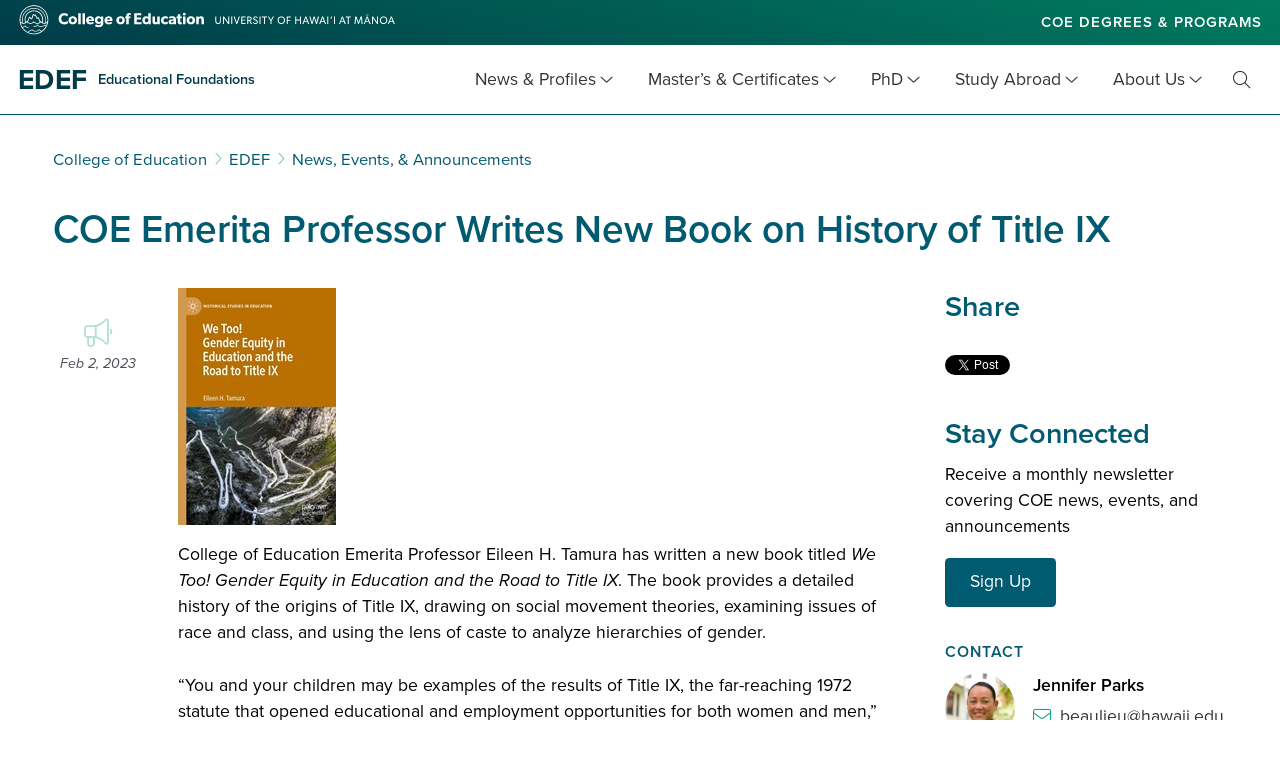

--- FILE ---
content_type: text/html; charset=UTF-8
request_url: https://coe.hawaii.edu/edef/announcements/coe-emerita-professor-writes-new-book-on-history-of-title-ix/
body_size: 12439
content:
<!doctype html>
<html lang="en-US">
  
    <head>
  <meta charset="utf-8">
  <meta http-equiv="x-ua-compatible" content="ie=edge">
  <meta name="viewport" content="width=device-width, initial-scale=1, shrink-to-fit=no">
  <meta name='robots' content='index, follow, max-image-preview:large, max-snippet:-1, max-video-preview:-1' />

	<!-- This site is optimized with the Yoast SEO plugin v26.8 - https://yoast.com/product/yoast-seo-wordpress/ -->
	<title>COE Emerita Professor Writes New Book on History of Title IX - EDEF</title>
	<link rel="canonical" href="https://coe.hawaii.edu/edef/announcements/coe-emerita-professor-writes-new-book-on-history-of-title-ix/" />
	<meta property="og:locale" content="en_US" />
	<meta property="og:type" content="article" />
	<meta property="og:title" content="COE Emerita Professor Writes New Book on History of Title IX - EDEF" />
	<meta property="og:description" content="College of Education Emerita Professor Eileen H. Tamura has written a new book titled We Too! Gender Equity in Education and the Road to Title IX. The book provides a detailed history of the origins of Title IX, drawing on social movement theories, examining issues of race and class, and using the lens of caste to &hellip; read more of COE Emerita Professor Writes New Book on History of Title IX" />
	<meta property="og:url" content="https://coe.hawaii.edu/edef/announcements/coe-emerita-professor-writes-new-book-on-history-of-title-ix/" />
	<meta property="og:site_name" content="EDEF" />
	<meta property="article:modified_time" content="2023-02-03T19:41:51+00:00" />
	<meta property="og:image" content="https://coe.hawaii.edu/edef/wp-content/uploads/sites/15/2023/02/Tamura.book_.cover_.jpg" />
	<meta property="og:image:width" content="158" />
	<meta property="og:image:height" content="237" />
	<meta property="og:image:type" content="image/jpeg" />
	<meta name="twitter:card" content="summary_large_image" />
	<meta name="twitter:label1" content="Est. reading time" />
	<meta name="twitter:data1" content="2 minutes" />
	<script type="application/ld+json" class="yoast-schema-graph">{"@context":"https://schema.org","@graph":[{"@type":"WebPage","@id":"https://coe.hawaii.edu/edef/announcements/coe-emerita-professor-writes-new-book-on-history-of-title-ix/","url":"https://coe.hawaii.edu/edef/announcements/coe-emerita-professor-writes-new-book-on-history-of-title-ix/","name":"COE Emerita Professor Writes New Book on History of Title IX - EDEF","isPartOf":{"@id":"https://coe.hawaii.edu/edef/#website"},"primaryImageOfPage":{"@id":"https://coe.hawaii.edu/edef/announcements/coe-emerita-professor-writes-new-book-on-history-of-title-ix/#primaryimage"},"image":{"@id":"https://coe.hawaii.edu/edef/announcements/coe-emerita-professor-writes-new-book-on-history-of-title-ix/#primaryimage"},"thumbnailUrl":"https://coe.hawaii.edu/edef/wp-content/uploads/sites/15/2023/02/Tamura.book_.cover_.jpg","datePublished":"2023-02-03T05:45:12+00:00","dateModified":"2023-02-03T19:41:51+00:00","inLanguage":"en-US","potentialAction":[{"@type":"ReadAction","target":["https://coe.hawaii.edu/edef/announcements/coe-emerita-professor-writes-new-book-on-history-of-title-ix/"]}]},{"@type":"ImageObject","inLanguage":"en-US","@id":"https://coe.hawaii.edu/edef/announcements/coe-emerita-professor-writes-new-book-on-history-of-title-ix/#primaryimage","url":"https://coe.hawaii.edu/edef/wp-content/uploads/sites/15/2023/02/Tamura.book_.cover_.jpg","contentUrl":"https://coe.hawaii.edu/edef/wp-content/uploads/sites/15/2023/02/Tamura.book_.cover_.jpg","width":158,"height":237,"caption":"Tamura book"},{"@type":"WebSite","@id":"https://coe.hawaii.edu/edef/#website","url":"https://coe.hawaii.edu/edef/","name":"EDEF","description":"Educational Foundations","publisher":{"@id":"https://coe.hawaii.edu/edef/#organization"},"potentialAction":[{"@type":"SearchAction","target":{"@type":"EntryPoint","urlTemplate":"https://coe.hawaii.edu/edef/?s={search_term_string}"},"query-input":{"@type":"PropertyValueSpecification","valueRequired":true,"valueName":"search_term_string"}}],"inLanguage":"en-US"},{"@type":"Organization","@id":"https://coe.hawaii.edu/edef/#organization","name":"Educational Foundations - College of Education - University of Hawaiʻi at Mānoa","url":"https://coe.hawaii.edu/edef/","logo":{"@type":"ImageObject","inLanguage":"en-US","@id":"https://coe.hawaii.edu/edef/#/schema/logo/image/","url":"https://coe.hawaii.edu/edef/wp-content/uploads/sites/15/2022/04/coe-color-mark.png","contentUrl":"https://coe.hawaii.edu/edef/wp-content/uploads/sites/15/2022/04/coe-color-mark.png","width":1200,"height":1200,"caption":"Educational Foundations - College of Education - University of Hawaiʻi at Mānoa"},"image":{"@id":"https://coe.hawaii.edu/edef/#/schema/logo/image/"}}]}</script>
	<!-- / Yoast SEO plugin. -->


<link rel='dns-prefetch' href='//maps.googleapis.com' />
<link rel='dns-prefetch' href='//www.googletagmanager.com' />
<link rel="alternate" title="oEmbed (JSON)" type="application/json+oembed" href="https://coe.hawaii.edu/edef/wp-json/oembed/1.0/embed?url=https%3A%2F%2Fcoe.hawaii.edu%2Fedef%2Fannouncements%2Fcoe-emerita-professor-writes-new-book-on-history-of-title-ix%2F" />
<link rel="alternate" title="oEmbed (XML)" type="text/xml+oembed" href="https://coe.hawaii.edu/edef/wp-json/oembed/1.0/embed?url=https%3A%2F%2Fcoe.hawaii.edu%2Fedef%2Fannouncements%2Fcoe-emerita-professor-writes-new-book-on-history-of-title-ix%2F&#038;format=xml" />
<style id='wp-img-auto-sizes-contain-inline-css' type='text/css'>
img:is([sizes=auto i],[sizes^="auto," i]){contain-intrinsic-size:3000px 1500px}
/*# sourceURL=wp-img-auto-sizes-contain-inline-css */
</style>
<style id='wp-emoji-styles-inline-css' type='text/css'>

	img.wp-smiley, img.emoji {
		display: inline !important;
		border: none !important;
		box-shadow: none !important;
		height: 1em !important;
		width: 1em !important;
		margin: 0 0.07em !important;
		vertical-align: -0.1em !important;
		background: none !important;
		padding: 0 !important;
	}
/*# sourceURL=wp-emoji-styles-inline-css */
</style>
<style id='wp-block-library-inline-css' type='text/css'>
:root{--wp-block-synced-color:#7a00df;--wp-block-synced-color--rgb:122,0,223;--wp-bound-block-color:var(--wp-block-synced-color);--wp-editor-canvas-background:#ddd;--wp-admin-theme-color:#007cba;--wp-admin-theme-color--rgb:0,124,186;--wp-admin-theme-color-darker-10:#006ba1;--wp-admin-theme-color-darker-10--rgb:0,107,160.5;--wp-admin-theme-color-darker-20:#005a87;--wp-admin-theme-color-darker-20--rgb:0,90,135;--wp-admin-border-width-focus:2px}@media (min-resolution:192dpi){:root{--wp-admin-border-width-focus:1.5px}}.wp-element-button{cursor:pointer}:root .has-very-light-gray-background-color{background-color:#eee}:root .has-very-dark-gray-background-color{background-color:#313131}:root .has-very-light-gray-color{color:#eee}:root .has-very-dark-gray-color{color:#313131}:root .has-vivid-green-cyan-to-vivid-cyan-blue-gradient-background{background:linear-gradient(135deg,#00d084,#0693e3)}:root .has-purple-crush-gradient-background{background:linear-gradient(135deg,#34e2e4,#4721fb 50%,#ab1dfe)}:root .has-hazy-dawn-gradient-background{background:linear-gradient(135deg,#faaca8,#dad0ec)}:root .has-subdued-olive-gradient-background{background:linear-gradient(135deg,#fafae1,#67a671)}:root .has-atomic-cream-gradient-background{background:linear-gradient(135deg,#fdd79a,#004a59)}:root .has-nightshade-gradient-background{background:linear-gradient(135deg,#330968,#31cdcf)}:root .has-midnight-gradient-background{background:linear-gradient(135deg,#020381,#2874fc)}:root{--wp--preset--font-size--normal:16px;--wp--preset--font-size--huge:42px}.has-regular-font-size{font-size:1em}.has-larger-font-size{font-size:2.625em}.has-normal-font-size{font-size:var(--wp--preset--font-size--normal)}.has-huge-font-size{font-size:var(--wp--preset--font-size--huge)}.has-text-align-center{text-align:center}.has-text-align-left{text-align:left}.has-text-align-right{text-align:right}.has-fit-text{white-space:nowrap!important}#end-resizable-editor-section{display:none}.aligncenter{clear:both}.items-justified-left{justify-content:flex-start}.items-justified-center{justify-content:center}.items-justified-right{justify-content:flex-end}.items-justified-space-between{justify-content:space-between}.screen-reader-text{border:0;clip-path:inset(50%);height:1px;margin:-1px;overflow:hidden;padding:0;position:absolute;width:1px;word-wrap:normal!important}.screen-reader-text:focus{background-color:#ddd;clip-path:none;color:#444;display:block;font-size:1em;height:auto;left:5px;line-height:normal;padding:15px 23px 14px;text-decoration:none;top:5px;width:auto;z-index:100000}html :where(.has-border-color){border-style:solid}html :where([style*=border-top-color]){border-top-style:solid}html :where([style*=border-right-color]){border-right-style:solid}html :where([style*=border-bottom-color]){border-bottom-style:solid}html :where([style*=border-left-color]){border-left-style:solid}html :where([style*=border-width]){border-style:solid}html :where([style*=border-top-width]){border-top-style:solid}html :where([style*=border-right-width]){border-right-style:solid}html :where([style*=border-bottom-width]){border-bottom-style:solid}html :where([style*=border-left-width]){border-left-style:solid}html :where(img[class*=wp-image-]){height:auto;max-width:100%}:where(figure){margin:0 0 1em}html :where(.is-position-sticky){--wp-admin--admin-bar--position-offset:var(--wp-admin--admin-bar--height,0px)}@media screen and (max-width:600px){html :where(.is-position-sticky){--wp-admin--admin-bar--position-offset:0px}}
/*# sourceURL=/wp-includes/css/dist/block-library/common.min.css */
</style>
<link rel='stylesheet' id='sage/main.css-css' href='https://coe.hawaii.edu/edef/wp-content/themes/coe-wp-programs-theme/dist/styles/main_7d9aa5f9.css?ver=1.0' type='text/css' media='all' />
<script type="text/javascript" src="https://coe.hawaii.edu/edef/wp-includes/js/jquery/jquery.min.js?ver=3.7.1" id="jquery-core-js"></script>
<script type="text/javascript" src="https://coe.hawaii.edu/edef/wp-includes/js/jquery/jquery-migrate.min.js?ver=3.4.1" id="jquery-migrate-js"></script>
<link rel="https://api.w.org/" href="https://coe.hawaii.edu/edef/wp-json/" /><link rel="alternate" title="JSON" type="application/json" href="https://coe.hawaii.edu/edef/wp-json/wp/v2/announcements/4674" /><link rel="EditURI" type="application/rsd+xml" title="RSD" href="https://coe.hawaii.edu/edef/xmlrpc.php?rsd" />
<meta name="generator" content="WordPress 6.9" />
<meta name="generator" content="Site Kit by Google 1.171.0" />    <link rel="apple-touch-icon" href="https://coe.hawaii.edu/edef/wp-content/themes/coe-wp-programs-theme/resources/assets/images/favicons/apple-icon-57x57.png" sizes="57x57">
    <link rel="apple-touch-icon" href="https://coe.hawaii.edu/edef/wp-content/themes/coe-wp-programs-theme/resources/assets/images/favicons/apple-icon-60x60.png" sizes="60x60">
    <link rel="apple-touch-icon" href="https://coe.hawaii.edu/edef/wp-content/themes/coe-wp-programs-theme/resources/assets/images/favicons/apple-icon-72x72.png" sizes="72x72">
    <link rel="apple-touch-icon" href="https://coe.hawaii.edu/edef/wp-content/themes/coe-wp-programs-theme/resources/assets/images/favicons/apple-icon-114x114.png" sizes="114x114">
    <link rel="apple-touch-icon" href="https://coe.hawaii.edu/edef/wp-content/themes/coe-wp-programs-theme/resources/assets/images/favicons/apple-icon-120x120.png" sizes="120x120">
    <link rel="apple-touch-icon" href="https://coe.hawaii.edu/edef/wp-content/themes/coe-wp-programs-theme/resources/assets/images/favicons/apple-icon-144x144.png" sizes="144x144">
    <link rel="apple-touch-icon" href="https://coe.hawaii.edu/edef/wp-content/themes/coe-wp-programs-theme/resources/assets/images/favicons/apple-icon-152x152.png" sizes="152x152">
    <link rel="apple-touch-icon" href="https://coe.hawaii.edu/edef/wp-content/themes/coe-wp-programs-theme/resources/assets/images/favicons/apple-icon-180x180.png" sizes="180x180">
    <link rel="icon" type="image/png" href="https://coe.hawaii.edu/edef/wp-content/themes/coe-wp-programs-theme/resources/assets/images/favicons/android-icon-192x192.png" sizes="192x192">
    <link rel="icon" type="image/png" href="https://coe.hawaii.edu/edef/wp-content/themes/coe-wp-programs-theme/resources/assets/images/favicons/favicon-32x32.png" sizes="32x32">
    <link rel="icon" type="image/png" href="https://coe.hawaii.edu/edef/wp-content/themes/coe-wp-programs-theme/resources/assets/images/favicons/favicon-96x96.png" sizes="96x96">
    <link rel="icon" type="image/png" href="https://coe.hawaii.edu/edef/wp-content/themes/coe-wp-programs-theme/resources/assets/images/favicons/favicon-16x16.png" sizes="16x16">
    <link rel="manifest" href="https://coe.hawaii.edu/edef/wp-content/themes/coe-wp-programs-theme/resources/assets/images/favicons/manifest.json">
    <meta name="msapplication-TileColor" content="#fff">
    <meta name="msapplication-TileImager" content="ms-icon-144x144">
    <meta name="theme-color" content="#fff">
    <link rel="shortcut icon" type="image/png" href="https://coe.hawaii.edu/edef/wp-content/themes/coe-wp-programs-theme/resources/assets/images/coe-icon.png">
    <link rel="shortcut icon" type="image/x-icon" href="https://coe.hawaii.edu/edef/wp-content/themes/coe-wp-programs-theme/resources/assets/images/favicons/favicon.ico">
    <link rel="icon" type="image/x-icon" href="https://coe.hawaii.edu/edef/wp-content/themes/coe-wp-programs-theme/resources/assets/images/favicons/favicon.ico">
    <style class='wp-fonts-local' type='text/css'>
@font-face{font-family:proxima-nova;font-style:normal;font-weight:400;font-display:auto;src:url('https://use.typekit.net/af/4838bd/00000000000000003b9b0934/27/l?primer=f592e0a4b9356877842506ce344308576437e4f677d7c9b78ca2162e6cad991a&fvd=n4&v=3&.woff2') format('woff2'), url('https://use.typekit.net/af/4838bd/00000000000000003b9b0934/27/d?primer=f592e0a4b9356877842506ce344308576437e4f677d7c9b78ca2162e6cad991a&fvd=n4&v=3&.woff') format('woff'), url('https://use.typekit.net/af/4838bd/00000000000000003b9b0934/27/a?primer=f592e0a4b9356877842506ce344308576437e4f677d7c9b78ca2162e6cad991a&fvd=n4&v=3&.otf') format('opentype');}
@font-face{font-family:proxima-nova;font-style:italic;font-weight:400;font-display:auto;src:url('https://use.typekit.net/af/6aec08/00000000000000003b9b0935/27/l?primer=f592e0a4b9356877842506ce344308576437e4f677d7c9b78ca2162e6cad991a&fvd=i4&v=3&.woff2') format('woff2'), url('https://use.typekit.net/af/6aec08/00000000000000003b9b0935/27/d?primer=f592e0a4b9356877842506ce344308576437e4f677d7c9b78ca2162e6cad991a&fvd=i4&v=3&.woff') format('woff'), url('https://use.typekit.net/af/6aec08/00000000000000003b9b0935/27/a?primer=f592e0a4b9356877842506ce344308576437e4f677d7c9b78ca2162e6cad991a&fvd=i4&v=3&.otf') format('opentype');}
@font-face{font-family:proxima-nova;font-style:normal;font-weight:600;font-display:auto;src:url('https://use.typekit.net/af/27776b/00000000000000003b9b0939/27/l?primer=f592e0a4b9356877842506ce344308576437e4f677d7c9b78ca2162e6cad991a&fvd=n6&v=3&.woff2') format('woff2'), url('https://use.typekit.net/af/27776b/00000000000000003b9b0939/27/d?primer=f592e0a4b9356877842506ce344308576437e4f677d7c9b78ca2162e6cad991a&fvd=n6&v=3&.woff') format('woff'), url('https://use.typekit.net/af/27776b/00000000000000003b9b0939/27/a?primer=f592e0a4b9356877842506ce344308576437e4f677d7c9b78ca2162e6cad991a&fvd=n6&v=3&.otf') format('opentype');}
@font-face{font-family:proxima-nova;font-style:normal;font-weight:700;font-display:auto;src:url('https://use.typekit.net/af/71f83c/00000000000000003b9b093b/27/l?primer=f592e0a4b9356877842506ce344308576437e4f677d7c9b78ca2162e6cad991a&fvd=n7&v=3&.woff2') format('woff2'), url('https://use.typekit.net/af/71f83c/00000000000000003b9b093b/27/d?primer=f592e0a4b9356877842506ce344308576437e4f677d7c9b78ca2162e6cad991a&fvd=n7&v=3&.woff') format('woff'), url('https://use.typekit.net/af/71f83c/00000000000000003b9b093b/27/a?primer=f592e0a4b9356877842506ce344308576437e4f677d7c9b78ca2162e6cad991a&fvd=n7&v=3&.otf') format('opentype');}
@font-face{font-family:proxima-nova;font-style:normal;font-weight:800;font-display:auto;src:url('https://use.typekit.net/af/a3eee8/00000000000000003b9b093c/27/l?primer=f592e0a4b9356877842506ce344308576437e4f677d7c9b78ca2162e6cad991a&fvd=n8&v=3&.woff2') format('woff2'), url('https://use.typekit.net/af/a3eee8/00000000000000003b9b093c/27/d?primer=f592e0a4b9356877842506ce344308576437e4f677d7c9b78ca2162e6cad991a&fvd=n8&v=3&.woff') format('woff'), url('https://use.typekit.net/af/a3eee8/00000000000000003b9b093c/27/a?primer=f592e0a4b9356877842506ce344308576437e4f677d7c9b78ca2162e6cad991a&fvd=n8&v=3&.otf') format('opentype');}
</style>
  
            
      <script>(function(w,d,s,l,i){w[l]=w[l]||[];w[l].push({'gtm.start':
      new Date().getTime(),event:'gtm.js'});var f=d.getElementsByTagName(s)[0],
      j=d.createElement(s),dl=l!='dataLayer'?'&l='+l:'';j.async=true;j.src=
      'https://www.googletagmanager.com/gtm.js?id='+i+dl;f.parentNode.insertBefore(j,f);
      })(window,document,'script','dataLayer','GTM-P36ZX7');</script>
      
              
      <meta name="google-site-verification" content="mMZZ9V6LYdxiMHsCsh27B9yo0HcXfs6VYRx3DQ2B7vg" />
              
      <script async src="https://www.googletagmanager.com/gtag/js?id=G-R8C4KRENCK"></script>
      <script>
        window.dataLayer = window.dataLayer || [];
        function gtag(){dataLayer.push(arguments);}
        gtag('js', new Date());
        gtag('config', 'G-R8C4KRENCK');
      </script>
      </head>
  <body class="wp-singular announcements-template-default single single-announcements postid-4674 wp-theme-coe-wp-programs-themeresources edef department coe-emerita-professor-writes-new-book-on-history-of-title-ix sidebar-primary app-data index-data singular-data single-data single-announcements-data single-announcements-coe-emerita-professor-writes-new-book-on-history-of-title-ix-data">
          <!-- Google Tag Manager (noscript) -->
      <noscript><iframe src="https://www.googletagmanager.com/ns.html?id=GTM-P36ZX7"
      height="0" width="0" style="display:none;visibility:hidden" title="Google Tag Manager"></iframe></noscript>
      <!-- End Google Tag Manager (noscript) -->
    
    
        <header class="banner" role="banner">
  <a class="screen-reader-text skip-link" href="#content">Skip to main content</a>
    
      <div class="coe-banner">
      <div class="header-container">
                  <div class="coe-logo">
            <a href="//coe.hawaii.edu" title="college of education main">
              <img src="https://coe.hawaii.edu/edef/wp-content/themes/coe-wp-programs-theme/dist/images/coe-web-logo_daed10f1.svg" alt="College of Education University of Hawai‘i at Manoa’">
              <span class="screen-reader-text">College of Education</span>
            </a>
          </div>
                <div class="coe-links">
          <ul>
                   <li><a href="https://coe.hawaii.edu/academics/degrees" target="_blank">COE Degrees & Programs</a></li>
            </ul>
        </div>
              </div>
    </div>
    
  <div class="program-banner">
                <a class="brand wide" href="https://coe.hawaii.edu/edef">
                <h1
          id="site-title"
          class="smaller"
                  >
          <span>EDEF</span>
                      <small>Educational Foundations</small>
                  </h1>
      </a>
        <nav aria-label="main menu" class="nav-primary">
      
              <button class="menu-toggle" aria-expanded="false">Menu <span class="screen-reader-text">Open Mobile Menu</span></button>
                    <div class="menu-main-container"><ul id="menu-main" class="nav"><li id="menu-item-319" class="menu-item menu-item-type-custom menu-item-object-custom menu-item-has-children menu-item-319"><a href="#">News &#038; Profiles</a>
<ul class="sub-menu">
	<li id="menu-item-3218" class="menu-item menu-item-type-post_type_archive menu-item-object-news menu-item-3218"><a href="https://coe.hawaii.edu/edef/news/">News, Events and Announcements</a></li>
	<li id="menu-item-453" class="menu-item menu-item-type-post_type_archive menu-item-object-profile menu-item-453"><a href="https://coe.hawaii.edu/edef/profiles/">Student &#038; Faculty Profiles</a></li>
	<li id="menu-item-4281" class="menu-item menu-item-type-post_type menu-item-object-page menu-item-4281"><a href="https://coe.hawaii.edu/edef/phd-student-profiles/">PhD Student Profiles</a></li>
	<li id="menu-item-5328" class="menu-item menu-item-type-post_type menu-item-object-page menu-item-5328"><a href="https://coe.hawaii.edu/edef/alumni-profile/">Alumni Profile</a></li>
</ul>
</li>
<li id="menu-item-316" class="menu-item menu-item-type-custom menu-item-object-custom menu-item-has-children menu-item-316"><a href="#">Master&#8217;s &#038; Certificates</a>
<ul class="sub-menu">
	<li id="menu-item-2564" class="menu-item menu-item-type-post_type menu-item-object-programs menu-item-2564"><a href="https://coe.hawaii.edu/edef/programs/bam/">BA in Ethnic Studies and MEd in Ed Foundations</a></li>
	<li id="menu-item-2575" class="menu-item menu-item-type-post_type menu-item-object-programs menu-item-2575"><a href="https://coe.hawaii.edu/edef/programs/med-educational-foundations/">MEd, Foundations of Transformative Education</a></li>
	<li id="menu-item-2568" class="menu-item menu-item-type-post_type menu-item-object-programs menu-item-2568"><a href="https://coe.hawaii.edu/edef/programs/global-perspectives/">MEd, Global Perspectives</a></li>
	<li id="menu-item-5531" class="menu-item menu-item-type-post_type menu-item-object-programs menu-item-5531"><a href="https://coe.hawaii.edu/edef/programs/private-school-leadership/">Private School Leadership</a></li>
	<li id="menu-item-2572" class="menu-item menu-item-type-custom menu-item-object-custom external-link menu-item-2572"><a href="https://coe.hawaii.edu/cs/programs/teacher-leader/">Teacher Leader Certificate</a></li>
</ul>
</li>
<li id="menu-item-2571" class="menu-item menu-item-type-custom menu-item-object-custom menu-item-has-children menu-item-2571"><a href="#">PhD</a>
<ul class="sub-menu">
	<li id="menu-item-2569" class="menu-item menu-item-type-post_type menu-item-object-programs menu-item-2569"><a href="https://coe.hawaii.edu/edef/programs/phd-educational-foundations/">PhD, Foundations of Transformative Education</a></li>
	<li id="menu-item-2565" class="menu-item menu-item-type-post_type menu-item-object-programs menu-item-2565"><a href="https://coe.hawaii.edu/edef/programs/global-and-international/">PhD, Global and International</a></li>
</ul>
</li>
<li id="menu-item-5232" class="menu-item menu-item-type-custom menu-item-object-custom menu-item-has-children menu-item-5232"><a href="#">Study Abroad</a>
<ul class="sub-menu">
	<li id="menu-item-5233" class="menu-item menu-item-type-post_type menu-item-object-page menu-item-5233"><a href="https://coe.hawaii.edu/edef/barcelona-spain/">Barcelona, Spain</a></li>
</ul>
</li>
<li id="menu-item-317" class="menu-item menu-item-type-custom menu-item-object-custom menu-item-has-children menu-item-317"><a href="#">About Us</a>
<ul class="sub-menu">
	<li id="menu-item-2154" class="menu-item menu-item-type-custom menu-item-object-custom menu-item-2154"><a href="https://coe.hawaii.edu/edef/programs/">Our Programs</a></li>
	<li id="menu-item-571" class="menu-item menu-item-type-post_type menu-item-object-page menu-item-571"><a href="https://coe.hawaii.edu/edef/about/">About the Department</a></li>
	<li id="menu-item-357" class="menu-item menu-item-type-post_type menu-item-object-page menu-item-357"><a href="https://coe.hawaii.edu/edef/faculty/">Faculty &#038; Staff</a></li>
	<li id="menu-item-3219" class="menu-item menu-item-type-post_type_archive menu-item-object-research menu-item-3219"><a href="https://coe.hawaii.edu/edef/research/">Research</a></li>
	<li id="menu-item-4528" class="menu-item menu-item-type-post_type menu-item-object-page menu-item-4528"><a href="https://coe.hawaii.edu/edef/student-research/">Student Research</a></li>
	<li id="menu-item-4614" class="menu-item menu-item-type-custom menu-item-object-custom menu-item-4614"><a target="_blank" href="https://coe.hawaii.edu/riskreduce/">Risk Reduction in Education Systems</a></li>
	<li id="menu-item-358" class="menu-item menu-item-type-post_type menu-item-object-page menu-item-358"><a href="https://coe.hawaii.edu/edef/contact/">Contact Us</a></li>
</ul>
</li>
</ul></div>
            
              <div class="menu-search">
  <a class="search-toggle" href="#searchform"><i class="fal fa-search" aria-hidden="true"></i><span class="screen-reader-text">Toggle Search</span></a>
  <div class="search-container" aria-expanded="false">
    <form role="search" method="get" class="searchform" action="https://coe.hawaii.edu/edef/">
      <label for="basic-site-search" id="searchform" class="screen-reader-text" action="https://coe.hawaii.edu/edef/">
        Search for:
      </label>
      <input type="search" class="search-field" id="basic-site-search" placeholder="Search &hellip;" value="" name="s" />
      <button type="submit" class="search-submit" value="Search"><i class="fal fa-search" aria-hidden="true"></i><span class="screen-reader-text">Site Search</span></button>
    </form>
  </div>
</div>
          </nav>
  </div>
</header>
 

    <main class="main with_sidebar print" id="content">

      

        <div class="content print" role="main">
    <div class="container">
      <div class="breadcrumbs" typeof="BreadcrumbList" vocab="http://schema.org/">
    <span property="itemListElement" typeof="ListItem"><a property="item" typeof="WebPage" title="Go to College of Education." href="https://coe.hawaii.edu" class="main-home" ><span property="name">College of Education</span></a><meta property="position" content="1"></span><i class="fal fa-angle-right" aria-hidden="true"></i><span property="itemListElement" typeof="ListItem"><a property="item" typeof="WebPage" title="Go to EDEF." href="https://coe.hawaii.edu/edef" class="home" ><span property="name">EDEF</span></a><meta property="position" content="2"></span><i class="fal fa-angle-right" aria-hidden="true"></i><span property="itemListElement" typeof="ListItem"><a property="item" typeof="WebPage" title="Go to News, Events, &amp; Announcements." href="https://coe.hawaii.edu/edef/announcements/" class="archive post-announcements-archive" aria-current="page"><span property="name">News, Events, &amp; Announcements</span></a><meta property="position" content="3"></span>
  </div>
      <div class="page-header">
          <h1>
                  COE Emerita Professor Writes New Book on History of Title IX
                          
              </h1>
      </div>
    </div>
    <div class="main_content">
      <div class="container">
            <div class="announcements-container">
  <div class="main_content announcements">
    <div class="post-date slim-post-sidebar">
      <i class="fal fa-bullhorn" aria-hidden="true"></i>
      <small>Feb 2, 2023</small>
    </div>
    <div class="post-content">
                    <div class="announcement_image image">
          <img width="158" height="237" src="https://coe.hawaii.edu/edef/wp-content/uploads/sites/15/2023/02/Tamura.book_.cover_.jpg" class="attachment-default size-default wp-post-image" alt="Tamura book" decoding="async" />
                            </div>
            <p>College of Education Emerita Professor Eileen H. Tamura has written a new book titled <em>We Too! Gender Equity in Education and the Road to Title IX</em>. The book provides a detailed history of the origins of Title IX, drawing on social movement theories, examining issues of race and class, and using the lens of caste to analyze hierarchies of gender.</p>
<p>“You and your children may be examples of the results of Title IX, the far-reaching 1972 statute that opened educational and employment opportunities for both women and men,” Tamura stated. “This book highlights the efforts of women, both inside and outside the government, who laid the groundwork years before the law&#8217;s passage. There is a mistaken assumption that Representative Patsy Mink was central to the law&#8217;s enactment. Tamura&#8217;s study provides evidence that in Congress, Representative Edith Green of Oregon and Senator Birch Bayh of Indiana were the key authors and leaders of this consequential law.”</p>
<h3><a href="https://uhawaii-manoa.primo.exlibrisgroup.com/discovery/fulldisplay?context=PC&amp;vid=01UHAWAII_MANOA:MANOA&amp;search_scope=DN_and_CI&amp;tab=Everything&amp;docid=cdi_proquest_ebookcentral_EBC7076053">Link to book</a></h3>
<blockquote>
<h5>Dr. Tamura is professor emerita at the University of Hawaiʻi at Mānoa College of Education. Before retiring, she chaired the Department of Educational Foundations. She served as president of the History of Education Society, editorial board member and associate editor of the <em>History of Education Quarterly,</em> and editorial board member of the <em>Journal of American Ethnic History</em>. In addition to journal articles and chapter essays, she has authored, co-authored, and edited eight history books, including <em>The Oxford Handbook of the History of Education</em> (co-edited).</h5>
<p>&nbsp;</p></blockquote>
<p>&nbsp;</p>
<p>&nbsp;</p>
<p>&nbsp;</p>
      <div class="keep-exploring">
                <div class="interest-suggestion-bar">
            <div class="interest-label">
                <h2>Keep Exploring</h2>
                                    <a href="https://coe.hawaii.edu/edef/announcements/">EDEF News, Events, &amp; Announcements</a>
                                                                                                <a class="related-programs" href="https://coe.hawaii.edu/edef/programs/phd-educational-foundations/">Foundations of Transformative Education</a>
                                                                                                </div>
        </div>
              </div>
    </div>
  </div>
  <div class="announcement-sidebar">
    <div class="share">
      <h2>Share</h2>
      <!-- Load Facebook SDK for JavaScript -->
<div id="fb-root"></div>
<script async defer crossorigin="anonymous" src="https://connect.facebook.net/en_US/sdk.js#xfbml=1&version=v4.0"></script>
<div class="facebook_like_share_send">
  <div class="fb-like" data-href="https://coe.hawaii.edu/edef/announcements/coe-emerita-professor-writes-new-book-on-history-of-title-ix/" data-width="" data-layout="button" data-action="like" data-size="small" data-show-faces="true" data-share="true"></div>
</div>
<!-- End Facebook Like/Share/Send -->
      <!-- Twitter Share -->
<a href="https://twitter.com/share?ref_src=twsrc%5Etfw" class="twitter-share-button" data-show-count="false">Tweet</a><script async src="https://platform.twitter.com/widgets.js" charset="utf-8"></script>
<!-- End Twitter Share -->
    </div>
          <h2>Stay Connected</h2>
              <p>Receive a monthly newsletter covering COE news, events, and announcements</p>
        <a class="blue button" href="https://coe.hawaii.edu/edef/newsletter-sign-up/">Sign Up</a>
        
                    <div class="media-contact">
      <h2>Contact</h2>
    <div class="contact-info-container">
              <div class="contact-image">
          <img src="https://kudos.coe.hawaii.edu/attachments/kapa/persons/photos/000/000/071/original.jpg?1573786996" alt="image of Jennifer Parks" />
        </div>
            <div class="contact-info">
                  <p class="contact-name">Jennifer Parks</p>
                <p class="email">
          
                    <a href="mailto:beaulieu@hawaii.edu">beaulieu@hawaii.edu</a>
        </p>
        
                          <p class="phone"><a href="tel:+1-808-956-0416">(808) 956-0416</a></p>
              </div>
    </div>
  </div>
      </div>
</div>
        </div>
    </div>
  </div>

      

    </main>

        <footer class="site-footer">
    <div class="container updates-row">
              <div class="newsletter">
                      
            <h2>Sign Up for the COE Newsletter</h2>
            <div class="newsletter-content">
                      <p>Receive a monthly newsletter covering COE news, events, and announcements</p>
        <a class="blue button" href="https://coe.hawaii.edu/edef/newsletter-sign-up/">Sign Up</a>
        
            </div>
                  </div>
                </div>
    <div class="container address-links-wrap">
              
                                
              
      <div class="logos-address">
        <div class="logos">
          <a class="coe" href="//coe.hawaii.edu">
            <img src="https://coe.hawaii.edu/edef/wp-content/themes/coe-wp-programs-theme/dist/images/coe-logo-white_144fe760.svg" alt="College of Education logo">
          </a>
          <a class="manoa" href="//manoa.hawaii.edu">
            <img src="https://coe.hawaii.edu/edef/wp-content/themes/coe-wp-programs-theme/dist/images/manoa-white-left_9480cfad.svg" alt="UHM logo">
          </a>
        </div>
        <address>
                      College of Education
                    <p>1776 University Avenue, Wist Hall 113<br />
Honolulu, Hawaii 96822</p>

        </address>
        
                                      <div class="contact-info-links">
                                                          </div>
                        </div>

      <div class="links">
        
                
                      <a class="sitemap" href="https://coe.hawaii.edu/edef/sitemap/" title="sitemap"><i aria-hidden="true" class="fal fa-sitemap"></i> <span>Sitemap</span></a>
                            <a class="give" href="http://www.uhfoundation.org/GiveToEducation" target="1"><i aria-hidden="true" class="fal fa-gift"></i> <span>Give</span></a>
     <a class="apply" href="https://makalei.coe.hawaii.edu/student" target="1"><i aria-hidden="true" class="fal fa-pencil-alt"></i> <span>Apply</span></a>


      </div>
    </div>
    <div class="copyright-uh-links">
      <div class="container">
        <p>
          <span class="copyright-year"><i class="fal fa-copyright" aria-hidden="true"></i> 2026</span> EDEF
          <span class="separator" aria-hidden="true"> | </span>
          <a href="https://manoa.hawaii.edu/">UH Mānoa</a>
          <span class="separator" aria-hidden="true"> | </span>
          <a href="https://www.hawaii.edu/">UH System</a>
                      <span class="separator" aria-hidden="true"> | </span>
            <a href="https://coe.hawaii.edu/accessibility/">COE Accessibility Info</a>
                  </p>
      </div>
    </div>
  </footer>
    <script type="speculationrules">
{"prefetch":[{"source":"document","where":{"and":[{"href_matches":"/edef/*"},{"not":{"href_matches":["/edef/wp-*.php","/edef/wp-admin/*","/edef/wp-content/uploads/sites/15/*","/edef/wp-content/*","/edef/wp-content/plugins/*","/edef/wp-content/themes/coe-wp-programs-theme/resources/*","/edef/*\\?(.+)"]}},{"not":{"selector_matches":"a[rel~=\"nofollow\"]"}},{"not":{"selector_matches":".no-prefetch, .no-prefetch a"}}]},"eagerness":"conservative"}]}
</script>
<style id='global-styles-inline-css' type='text/css'>
:root{--wp--preset--aspect-ratio--square: 1;--wp--preset--aspect-ratio--4-3: 4/3;--wp--preset--aspect-ratio--3-4: 3/4;--wp--preset--aspect-ratio--3-2: 3/2;--wp--preset--aspect-ratio--2-3: 2/3;--wp--preset--aspect-ratio--16-9: 16/9;--wp--preset--aspect-ratio--9-16: 9/16;--wp--preset--color--black: #000000;--wp--preset--color--cyan-bluish-gray: #abb8c3;--wp--preset--color--white: #ffffff;--wp--preset--color--pale-pink: #f78da7;--wp--preset--color--vivid-red: #cf2e2e;--wp--preset--color--luminous-vivid-orange: #ff6900;--wp--preset--color--luminous-vivid-amber: #fcb900;--wp--preset--color--light-green-cyan: #7bdcb5;--wp--preset--color--vivid-green-cyan: #00d084;--wp--preset--color--pale-cyan-blue: #8ed1fc;--wp--preset--color--vivid-cyan-blue: #0693e3;--wp--preset--color--vivid-purple: #9b51e0;--wp--preset--color--coe-green: #009877;--wp--preset--color--coe-blue: #005a70;--wp--preset--color--coe-black: #0f1820;--wp--preset--color--coe-light-green-background: #e6f5f1;--wp--preset--color--coe-light-green: #ccebe4;--wp--preset--color--coe-gray: #b1b6b9;--wp--preset--color--coe-white: #ffffff;--wp--preset--color--coe-green-shade: #007c5f;--wp--preset--color--coe-red: #b34a64;--wp--preset--color--coe-purple: #484d7a;--wp--preset--color--coe-highlight-green: #668848;--wp--preset--color--coe-forward-blue: #00828c;--wp--preset--gradient--vivid-cyan-blue-to-vivid-purple: linear-gradient(135deg,rgb(6,147,227) 0%,rgb(155,81,224) 100%);--wp--preset--gradient--light-green-cyan-to-vivid-green-cyan: linear-gradient(135deg,rgb(122,220,180) 0%,rgb(0,208,130) 100%);--wp--preset--gradient--luminous-vivid-amber-to-luminous-vivid-orange: linear-gradient(135deg,rgb(252,185,0) 0%,rgb(255,105,0) 100%);--wp--preset--gradient--luminous-vivid-orange-to-vivid-red: linear-gradient(135deg,rgb(255,105,0) 0%,rgb(207,46,46) 100%);--wp--preset--gradient--very-light-gray-to-cyan-bluish-gray: linear-gradient(135deg,rgb(238,238,238) 0%,rgb(169,184,195) 100%);--wp--preset--gradient--cool-to-warm-spectrum: linear-gradient(135deg,rgb(74,234,220) 0%,rgb(151,120,209) 20%,rgb(207,42,186) 40%,rgb(238,44,130) 60%,rgb(251,105,98) 80%,rgb(254,248,76) 100%);--wp--preset--gradient--blush-light-purple: linear-gradient(135deg,rgb(255,206,236) 0%,rgb(152,150,240) 100%);--wp--preset--gradient--blush-bordeaux: linear-gradient(135deg,rgb(254,205,165) 0%,rgb(254,45,45) 50%,rgb(107,0,62) 100%);--wp--preset--gradient--luminous-dusk: linear-gradient(135deg,rgb(255,203,112) 0%,rgb(199,81,192) 50%,rgb(65,88,208) 100%);--wp--preset--gradient--pale-ocean: linear-gradient(135deg,rgb(255,245,203) 0%,rgb(182,227,212) 50%,rgb(51,167,181) 100%);--wp--preset--gradient--electric-grass: linear-gradient(135deg,rgb(202,248,128) 0%,rgb(113,206,126) 100%);--wp--preset--gradient--midnight: linear-gradient(135deg,rgb(2,3,129) 0%,rgb(40,116,252) 100%);--wp--preset--gradient--light-green-radial: radial-gradient(ellipse at -10% 0%, #ccebe4 0%, #e6f5f1 22%, #F5F2ED 80%);--wp--preset--gradient--blue-to-light-blue: linear-gradient(135deg, #005a70 20%, #337b8d 60%);--wp--preset--gradient--green-to-blue: radial-gradient(ellipse at 0% 15%, #009877 25%, #005a70 65%);--wp--preset--font-size--small: 13px;--wp--preset--font-size--medium: 20px;--wp--preset--font-size--large: 36px;--wp--preset--font-size--x-large: 42px;--wp--preset--font-family--proxima-nova: "proxima-nova", sans-serif;--wp--preset--spacing--20: 0.44rem;--wp--preset--spacing--30: 0.67rem;--wp--preset--spacing--40: 1rem;--wp--preset--spacing--50: 1.5rem;--wp--preset--spacing--60: 2.25rem;--wp--preset--spacing--70: 3.38rem;--wp--preset--spacing--80: 5.06rem;--wp--preset--shadow--natural: 6px 6px 9px rgba(0, 0, 0, 0.2);--wp--preset--shadow--deep: 12px 12px 50px rgba(0, 0, 0, 0.4);--wp--preset--shadow--sharp: 6px 6px 0px rgba(0, 0, 0, 0.2);--wp--preset--shadow--outlined: 6px 6px 0px -3px rgb(255, 255, 255), 6px 6px rgb(0, 0, 0);--wp--preset--shadow--crisp: 6px 6px 0px rgb(0, 0, 0);}:root { --wp--style--global--content-size: 1600px;--wp--style--global--wide-size: 1600px; }:where(body) { margin: 0; }.wp-site-blocks > .alignleft { float: left; margin-right: 2em; }.wp-site-blocks > .alignright { float: right; margin-left: 2em; }.wp-site-blocks > .aligncenter { justify-content: center; margin-left: auto; margin-right: auto; }:where(.wp-site-blocks) > * { margin-block-start: 24px; margin-block-end: 0; }:where(.wp-site-blocks) > :first-child { margin-block-start: 0; }:where(.wp-site-blocks) > :last-child { margin-block-end: 0; }:root { --wp--style--block-gap: 24px; }:root :where(.is-layout-flow) > :first-child{margin-block-start: 0;}:root :where(.is-layout-flow) > :last-child{margin-block-end: 0;}:root :where(.is-layout-flow) > *{margin-block-start: 24px;margin-block-end: 0;}:root :where(.is-layout-constrained) > :first-child{margin-block-start: 0;}:root :where(.is-layout-constrained) > :last-child{margin-block-end: 0;}:root :where(.is-layout-constrained) > *{margin-block-start: 24px;margin-block-end: 0;}:root :where(.is-layout-flex){gap: 24px;}:root :where(.is-layout-grid){gap: 24px;}.is-layout-flow > .alignleft{float: left;margin-inline-start: 0;margin-inline-end: 2em;}.is-layout-flow > .alignright{float: right;margin-inline-start: 2em;margin-inline-end: 0;}.is-layout-flow > .aligncenter{margin-left: auto !important;margin-right: auto !important;}.is-layout-constrained > .alignleft{float: left;margin-inline-start: 0;margin-inline-end: 2em;}.is-layout-constrained > .alignright{float: right;margin-inline-start: 2em;margin-inline-end: 0;}.is-layout-constrained > .aligncenter{margin-left: auto !important;margin-right: auto !important;}.is-layout-constrained > :where(:not(.alignleft):not(.alignright):not(.alignfull)){max-width: var(--wp--style--global--content-size);margin-left: auto !important;margin-right: auto !important;}.is-layout-constrained > .alignwide{max-width: var(--wp--style--global--wide-size);}body .is-layout-flex{display: flex;}.is-layout-flex{flex-wrap: wrap;align-items: center;}.is-layout-flex > :is(*, div){margin: 0;}body .is-layout-grid{display: grid;}.is-layout-grid > :is(*, div){margin: 0;}body{padding-top: 0px;padding-right: 0px;padding-bottom: 0px;padding-left: 0px;}a:where(:not(.wp-element-button)){text-decoration: underline;}:root :where(.wp-element-button, .wp-block-button__link){background-color: #32373c;border-width: 0;color: #fff;font-family: inherit;font-size: inherit;font-style: inherit;font-weight: inherit;letter-spacing: inherit;line-height: inherit;padding-top: calc(0.667em + 2px);padding-right: calc(1.333em + 2px);padding-bottom: calc(0.667em + 2px);padding-left: calc(1.333em + 2px);text-decoration: none;text-transform: inherit;}.has-black-color{color: var(--wp--preset--color--black) !important;}.has-cyan-bluish-gray-color{color: var(--wp--preset--color--cyan-bluish-gray) !important;}.has-white-color{color: var(--wp--preset--color--white) !important;}.has-pale-pink-color{color: var(--wp--preset--color--pale-pink) !important;}.has-vivid-red-color{color: var(--wp--preset--color--vivid-red) !important;}.has-luminous-vivid-orange-color{color: var(--wp--preset--color--luminous-vivid-orange) !important;}.has-luminous-vivid-amber-color{color: var(--wp--preset--color--luminous-vivid-amber) !important;}.has-light-green-cyan-color{color: var(--wp--preset--color--light-green-cyan) !important;}.has-vivid-green-cyan-color{color: var(--wp--preset--color--vivid-green-cyan) !important;}.has-pale-cyan-blue-color{color: var(--wp--preset--color--pale-cyan-blue) !important;}.has-vivid-cyan-blue-color{color: var(--wp--preset--color--vivid-cyan-blue) !important;}.has-vivid-purple-color{color: var(--wp--preset--color--vivid-purple) !important;}.has-coe-green-color{color: var(--wp--preset--color--coe-green) !important;}.has-coe-blue-color{color: var(--wp--preset--color--coe-blue) !important;}.has-coe-black-color{color: var(--wp--preset--color--coe-black) !important;}.has-coe-light-green-background-color{color: var(--wp--preset--color--coe-light-green-background) !important;}.has-coe-light-green-color{color: var(--wp--preset--color--coe-light-green) !important;}.has-coe-gray-color{color: var(--wp--preset--color--coe-gray) !important;}.has-coe-white-color{color: var(--wp--preset--color--coe-white) !important;}.has-coe-green-shade-color{color: var(--wp--preset--color--coe-green-shade) !important;}.has-coe-red-color{color: var(--wp--preset--color--coe-red) !important;}.has-coe-purple-color{color: var(--wp--preset--color--coe-purple) !important;}.has-coe-highlight-green-color{color: var(--wp--preset--color--coe-highlight-green) !important;}.has-coe-forward-blue-color{color: var(--wp--preset--color--coe-forward-blue) !important;}.has-black-background-color{background-color: var(--wp--preset--color--black) !important;}.has-cyan-bluish-gray-background-color{background-color: var(--wp--preset--color--cyan-bluish-gray) !important;}.has-white-background-color{background-color: var(--wp--preset--color--white) !important;}.has-pale-pink-background-color{background-color: var(--wp--preset--color--pale-pink) !important;}.has-vivid-red-background-color{background-color: var(--wp--preset--color--vivid-red) !important;}.has-luminous-vivid-orange-background-color{background-color: var(--wp--preset--color--luminous-vivid-orange) !important;}.has-luminous-vivid-amber-background-color{background-color: var(--wp--preset--color--luminous-vivid-amber) !important;}.has-light-green-cyan-background-color{background-color: var(--wp--preset--color--light-green-cyan) !important;}.has-vivid-green-cyan-background-color{background-color: var(--wp--preset--color--vivid-green-cyan) !important;}.has-pale-cyan-blue-background-color{background-color: var(--wp--preset--color--pale-cyan-blue) !important;}.has-vivid-cyan-blue-background-color{background-color: var(--wp--preset--color--vivid-cyan-blue) !important;}.has-vivid-purple-background-color{background-color: var(--wp--preset--color--vivid-purple) !important;}.has-coe-green-background-color{background-color: var(--wp--preset--color--coe-green) !important;}.has-coe-blue-background-color{background-color: var(--wp--preset--color--coe-blue) !important;}.has-coe-black-background-color{background-color: var(--wp--preset--color--coe-black) !important;}.has-coe-light-green-background-background-color{background-color: var(--wp--preset--color--coe-light-green-background) !important;}.has-coe-light-green-background-color{background-color: var(--wp--preset--color--coe-light-green) !important;}.has-coe-gray-background-color{background-color: var(--wp--preset--color--coe-gray) !important;}.has-coe-white-background-color{background-color: var(--wp--preset--color--coe-white) !important;}.has-coe-green-shade-background-color{background-color: var(--wp--preset--color--coe-green-shade) !important;}.has-coe-red-background-color{background-color: var(--wp--preset--color--coe-red) !important;}.has-coe-purple-background-color{background-color: var(--wp--preset--color--coe-purple) !important;}.has-coe-highlight-green-background-color{background-color: var(--wp--preset--color--coe-highlight-green) !important;}.has-coe-forward-blue-background-color{background-color: var(--wp--preset--color--coe-forward-blue) !important;}.has-black-border-color{border-color: var(--wp--preset--color--black) !important;}.has-cyan-bluish-gray-border-color{border-color: var(--wp--preset--color--cyan-bluish-gray) !important;}.has-white-border-color{border-color: var(--wp--preset--color--white) !important;}.has-pale-pink-border-color{border-color: var(--wp--preset--color--pale-pink) !important;}.has-vivid-red-border-color{border-color: var(--wp--preset--color--vivid-red) !important;}.has-luminous-vivid-orange-border-color{border-color: var(--wp--preset--color--luminous-vivid-orange) !important;}.has-luminous-vivid-amber-border-color{border-color: var(--wp--preset--color--luminous-vivid-amber) !important;}.has-light-green-cyan-border-color{border-color: var(--wp--preset--color--light-green-cyan) !important;}.has-vivid-green-cyan-border-color{border-color: var(--wp--preset--color--vivid-green-cyan) !important;}.has-pale-cyan-blue-border-color{border-color: var(--wp--preset--color--pale-cyan-blue) !important;}.has-vivid-cyan-blue-border-color{border-color: var(--wp--preset--color--vivid-cyan-blue) !important;}.has-vivid-purple-border-color{border-color: var(--wp--preset--color--vivid-purple) !important;}.has-coe-green-border-color{border-color: var(--wp--preset--color--coe-green) !important;}.has-coe-blue-border-color{border-color: var(--wp--preset--color--coe-blue) !important;}.has-coe-black-border-color{border-color: var(--wp--preset--color--coe-black) !important;}.has-coe-light-green-background-border-color{border-color: var(--wp--preset--color--coe-light-green-background) !important;}.has-coe-light-green-border-color{border-color: var(--wp--preset--color--coe-light-green) !important;}.has-coe-gray-border-color{border-color: var(--wp--preset--color--coe-gray) !important;}.has-coe-white-border-color{border-color: var(--wp--preset--color--coe-white) !important;}.has-coe-green-shade-border-color{border-color: var(--wp--preset--color--coe-green-shade) !important;}.has-coe-red-border-color{border-color: var(--wp--preset--color--coe-red) !important;}.has-coe-purple-border-color{border-color: var(--wp--preset--color--coe-purple) !important;}.has-coe-highlight-green-border-color{border-color: var(--wp--preset--color--coe-highlight-green) !important;}.has-coe-forward-blue-border-color{border-color: var(--wp--preset--color--coe-forward-blue) !important;}.has-vivid-cyan-blue-to-vivid-purple-gradient-background{background: var(--wp--preset--gradient--vivid-cyan-blue-to-vivid-purple) !important;}.has-light-green-cyan-to-vivid-green-cyan-gradient-background{background: var(--wp--preset--gradient--light-green-cyan-to-vivid-green-cyan) !important;}.has-luminous-vivid-amber-to-luminous-vivid-orange-gradient-background{background: var(--wp--preset--gradient--luminous-vivid-amber-to-luminous-vivid-orange) !important;}.has-luminous-vivid-orange-to-vivid-red-gradient-background{background: var(--wp--preset--gradient--luminous-vivid-orange-to-vivid-red) !important;}.has-very-light-gray-to-cyan-bluish-gray-gradient-background{background: var(--wp--preset--gradient--very-light-gray-to-cyan-bluish-gray) !important;}.has-cool-to-warm-spectrum-gradient-background{background: var(--wp--preset--gradient--cool-to-warm-spectrum) !important;}.has-blush-light-purple-gradient-background{background: var(--wp--preset--gradient--blush-light-purple) !important;}.has-blush-bordeaux-gradient-background{background: var(--wp--preset--gradient--blush-bordeaux) !important;}.has-luminous-dusk-gradient-background{background: var(--wp--preset--gradient--luminous-dusk) !important;}.has-pale-ocean-gradient-background{background: var(--wp--preset--gradient--pale-ocean) !important;}.has-electric-grass-gradient-background{background: var(--wp--preset--gradient--electric-grass) !important;}.has-midnight-gradient-background{background: var(--wp--preset--gradient--midnight) !important;}.has-light-green-radial-gradient-background{background: var(--wp--preset--gradient--light-green-radial) !important;}.has-blue-to-light-blue-gradient-background{background: var(--wp--preset--gradient--blue-to-light-blue) !important;}.has-green-to-blue-gradient-background{background: var(--wp--preset--gradient--green-to-blue) !important;}.has-small-font-size{font-size: var(--wp--preset--font-size--small) !important;}.has-medium-font-size{font-size: var(--wp--preset--font-size--medium) !important;}.has-large-font-size{font-size: var(--wp--preset--font-size--large) !important;}.has-x-large-font-size{font-size: var(--wp--preset--font-size--x-large) !important;}.has-proxima-nova-font-family{font-family: var(--wp--preset--font-family--proxima-nova) !important;}
/*# sourceURL=global-styles-inline-css */
</style>
<script type="text/javascript" src="https://coe.hawaii.edu/edef/wp-content/themes/coe-wp-programs-theme/dist/scripts/accordions_7d9aa5f9.js?ver=1.0" id="coe_accordions-js"></script>
<script type="text/javascript" src="https://maps.googleapis.com/maps/api/js?key=AIzaSyAu9vPbLyRYq5xyJn-GDZ3jEi88hCovu3k&amp;ver=1.0" id="google_maps_api_coe-js"></script>
<script type="text/javascript" src="https://coe.hawaii.edu/edef/wp-content/themes/coe-wp-programs-theme/dist/scripts/menu_7d9aa5f9.js?ver=1.0" id="menu-js"></script>
<script type="text/javascript" id="sage/main.js-js-extra">
/* <![CDATA[ */
var Data = {"ajax_url":"https://coe.hawaii.edu/edef/wp-admin/admin-ajax.php","nonce":"534b86cae9"};
//# sourceURL=sage%2Fmain.js-js-extra
/* ]]> */
</script>
<script type="text/javascript" src="https://coe.hawaii.edu/edef/wp-content/themes/coe-wp-programs-theme/dist/scripts/main_7d9aa5f9.js?ver=1.0" id="sage/main.js-js"></script>
<script type="text/javascript" src="https://coe.hawaii.edu/edef/wp-content/themes/coe-wp-programs-theme/dist/scripts/templates_7d9aa5f9.js?ver=1.0" id="dcdc/templates-js"></script>
<script id="wp-emoji-settings" type="application/json">
{"baseUrl":"https://s.w.org/images/core/emoji/17.0.2/72x72/","ext":".png","svgUrl":"https://s.w.org/images/core/emoji/17.0.2/svg/","svgExt":".svg","source":{"concatemoji":"https://coe.hawaii.edu/edef/wp-includes/js/wp-emoji-release.min.js?ver=6.9"}}
</script>
<script type="module">
/* <![CDATA[ */
/*! This file is auto-generated */
const a=JSON.parse(document.getElementById("wp-emoji-settings").textContent),o=(window._wpemojiSettings=a,"wpEmojiSettingsSupports"),s=["flag","emoji"];function i(e){try{var t={supportTests:e,timestamp:(new Date).valueOf()};sessionStorage.setItem(o,JSON.stringify(t))}catch(e){}}function c(e,t,n){e.clearRect(0,0,e.canvas.width,e.canvas.height),e.fillText(t,0,0);t=new Uint32Array(e.getImageData(0,0,e.canvas.width,e.canvas.height).data);e.clearRect(0,0,e.canvas.width,e.canvas.height),e.fillText(n,0,0);const a=new Uint32Array(e.getImageData(0,0,e.canvas.width,e.canvas.height).data);return t.every((e,t)=>e===a[t])}function p(e,t){e.clearRect(0,0,e.canvas.width,e.canvas.height),e.fillText(t,0,0);var n=e.getImageData(16,16,1,1);for(let e=0;e<n.data.length;e++)if(0!==n.data[e])return!1;return!0}function u(e,t,n,a){switch(t){case"flag":return n(e,"\ud83c\udff3\ufe0f\u200d\u26a7\ufe0f","\ud83c\udff3\ufe0f\u200b\u26a7\ufe0f")?!1:!n(e,"\ud83c\udde8\ud83c\uddf6","\ud83c\udde8\u200b\ud83c\uddf6")&&!n(e,"\ud83c\udff4\udb40\udc67\udb40\udc62\udb40\udc65\udb40\udc6e\udb40\udc67\udb40\udc7f","\ud83c\udff4\u200b\udb40\udc67\u200b\udb40\udc62\u200b\udb40\udc65\u200b\udb40\udc6e\u200b\udb40\udc67\u200b\udb40\udc7f");case"emoji":return!a(e,"\ud83e\u1fac8")}return!1}function f(e,t,n,a){let r;const o=(r="undefined"!=typeof WorkerGlobalScope&&self instanceof WorkerGlobalScope?new OffscreenCanvas(300,150):document.createElement("canvas")).getContext("2d",{willReadFrequently:!0}),s=(o.textBaseline="top",o.font="600 32px Arial",{});return e.forEach(e=>{s[e]=t(o,e,n,a)}),s}function r(e){var t=document.createElement("script");t.src=e,t.defer=!0,document.head.appendChild(t)}a.supports={everything:!0,everythingExceptFlag:!0},new Promise(t=>{let n=function(){try{var e=JSON.parse(sessionStorage.getItem(o));if("object"==typeof e&&"number"==typeof e.timestamp&&(new Date).valueOf()<e.timestamp+604800&&"object"==typeof e.supportTests)return e.supportTests}catch(e){}return null}();if(!n){if("undefined"!=typeof Worker&&"undefined"!=typeof OffscreenCanvas&&"undefined"!=typeof URL&&URL.createObjectURL&&"undefined"!=typeof Blob)try{var e="postMessage("+f.toString()+"("+[JSON.stringify(s),u.toString(),c.toString(),p.toString()].join(",")+"));",a=new Blob([e],{type:"text/javascript"});const r=new Worker(URL.createObjectURL(a),{name:"wpTestEmojiSupports"});return void(r.onmessage=e=>{i(n=e.data),r.terminate(),t(n)})}catch(e){}i(n=f(s,u,c,p))}t(n)}).then(e=>{for(const n in e)a.supports[n]=e[n],a.supports.everything=a.supports.everything&&a.supports[n],"flag"!==n&&(a.supports.everythingExceptFlag=a.supports.everythingExceptFlag&&a.supports[n]);var t;a.supports.everythingExceptFlag=a.supports.everythingExceptFlag&&!a.supports.flag,a.supports.everything||((t=a.source||{}).concatemoji?r(t.concatemoji):t.wpemoji&&t.twemoji&&(r(t.twemoji),r(t.wpemoji)))});
//# sourceURL=https://coe.hawaii.edu/edef/wp-includes/js/wp-emoji-loader.min.js
/* ]]> */
</script>

  </body>
</html>
